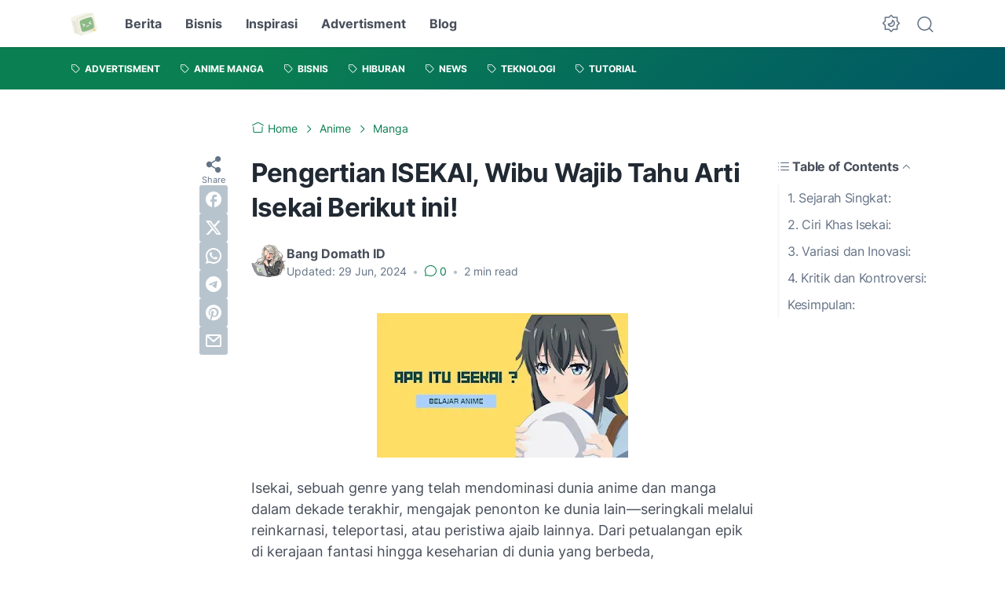

--- FILE ---
content_type: text/html; charset=utf-8
request_url: https://www.google.com/recaptcha/api2/aframe
body_size: 268
content:
<!DOCTYPE HTML><html><head><meta http-equiv="content-type" content="text/html; charset=UTF-8"></head><body><script nonce="P39mX4YQLVWmVYfS7ue3hQ">/** Anti-fraud and anti-abuse applications only. See google.com/recaptcha */ try{var clients={'sodar':'https://pagead2.googlesyndication.com/pagead/sodar?'};window.addEventListener("message",function(a){try{if(a.source===window.parent){var b=JSON.parse(a.data);var c=clients[b['id']];if(c){var d=document.createElement('img');d.src=c+b['params']+'&rc='+(localStorage.getItem("rc::a")?sessionStorage.getItem("rc::b"):"");window.document.body.appendChild(d);sessionStorage.setItem("rc::e",parseInt(sessionStorage.getItem("rc::e")||0)+1);localStorage.setItem("rc::h",'1769312178748');}}}catch(b){}});window.parent.postMessage("_grecaptcha_ready", "*");}catch(b){}</script></body></html>